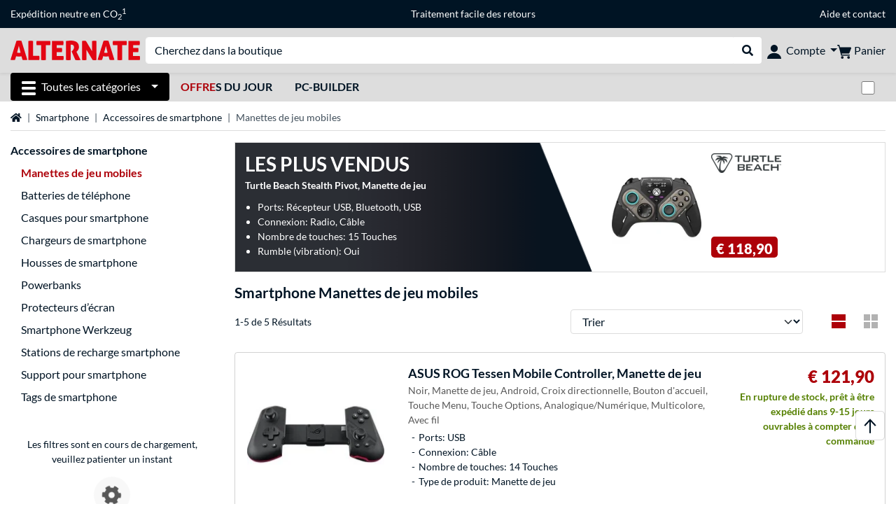

--- FILE ---
content_type: text/html;charset=UTF-8
request_url: https://www.alternate.fr/Smartphone/Manettes-de-jeu-mobiles
body_size: 12109
content:
<!DOCTYPE html>
<html lang="fr-FR" prefix="og: https://ogp.me/ns#" xmlns="http://www.w3.org/1999/xhtml"><head id="head">
      <title>Manettes de jeu mobiles Smartphone</title>
      <meta charset="utf-8" />
        <link rel="canonical" href="https://www.alternate.fr/Smartphone/Manettes-de-jeu-mobiles" />
      <link rel="alternate" href="https://www.alternate.de/Smartphone/Handy-Gamepads" hreflang="x-default" />
      <link rel="alternate" href="https://www.alternate.de/Smartphone/Handy-Gamepads" hreflang="de-DE" />
      <link rel="alternate" href="https://www.alternate.at/Smartphone/Handy-Gamepads" hreflang="de-AT" />
      <link rel="alternate" href="https://www.alternate.nl/Smartphone/Smartphone-controllers" hreflang="nl-NL" />
      <link rel="alternate" href="https://www.alternate.fr/Smartphone/Manettes-de-jeu-mobiles" hreflang="fr-FR" />
      <link rel="alternate" href="https://www.alternate.es/Smartphones/Gamepads-móviles" hreflang="es-ES" />
      <link rel="alternate" href="https://www.alternate.it/Telefonia/Gamepad-per-dispositivi-mobili" hreflang="it-IT" />
      <link rel="alternate" href="https://www.alternate.ch/Smartphone/Handy-Gamepads" hreflang="de-CH" />
      <link rel="alternate" href="https://www.alternate.lu/Smartphone/Handy-Gamepads" hreflang="de-LU" />
      <link rel="alternate" href="https://www.alternate.dk/Smartphone/Handy-Gamepads" hreflang="da-DK" />
      <meta http-equiv="X-UA-Compatible" content="IE=edge" />
      <meta name="description" content="PC personnalisés, portables, gaming gear et plus, achetez-les chez ALTERNATE." />
      <meta name="robots" content="all" />
      <meta name="author" content="Alternate GmbH" />
      <meta name="msapplication-TileImage" content="/resources/pix/mstile-144x144.png" />
      <meta name="viewport" content="width=device-width, initial-scale=1.0, maximum-scale=5" />
      <meta name="mobile-web-app-capable" content="yes" />
      <meta name="referrer" content="strict-origin-when-cross-origin" />

      <meta http-equiv="Accept-CH" content="Sec-CH-UA, Sec-CH-UA-Full-Version-List, Sec-CH-UA-Model, Sec-CH-UA-Platform, Sec-CH-UA-Platform-Version" />
      <meta http-equiv="Critical-CH" content="Sec-CH-UA, Sec-CH-UA-Full-Version-List, Sec-CH-UA-Model, Sec-CH-UA-Platform, Sec-CH-UA-Platform-Version" />
      <meta property="fb:app_id" content="966242223397117" />
        <meta property="og:title" content="Manettes de jeu mobiles Smartphone" />
      <meta property="og:type" content="website" />
        <meta property="og:url" content="https://www.alternate.fr/Smartphone/Manettes-de-jeu-mobiles" />
        <meta property="og:image" content="https://www.alternate.fr/pix/logos/og/ALTERNATE.jpg" />
        <meta property="og:image:type" content="image/jpeg" />
        <meta property="og:image:height" content="630" />
        <meta property="og:image:width" content="1200" />
        <meta property="og:image:alt" content="ALTERNATE" />
      <meta property="og:description" content="PC personnalisés, portables, gaming gear et plus, achetez-les chez ALTERNATE." />
      <meta property="og:locale" content="fr_FR" />
      <meta property="og:site_name" content="ALTERNATE" />
      <script type="application/ld+json">
        [
  {
    "@context": "https://www.schema.org",
    "@type": "BreadcrumbList",
    "itemListElement": [
      {
        "@type": "ListItem",
        "position": 0,
        "item": {
          "@id": "https://www.alternate.fr/",
          "name": "Page d\u0027accueil"
        }
      },
      {
        "@type": "ListItem",
        "position": 1,
        "item": {
          "@id": "https://www.alternate.fr/Smartphone",
          "name": "Smartphone"
        }
      },
      {
        "@type": "ListItem",
        "position": 2,
        "item": {
          "@id": "https://www.alternate.fr/Smartphone/Accessoires-de-smartphone",
          "name": "Accessoires de smartphone"
        }
      },
      {
        "@type": "ListItem",
        "position": 3,
        "item": {
          "@id": "https://www.alternate.fr/Smartphone/Manettes-de-jeu-mobiles",
          "name": "Manettes de jeu mobiles"
        }
      }
    ]
  }
]
      </script>

      <link rel="apple-touch-icon" sizes="180x180" href="/resources/pix/apple-touch-icon.png" />
      <link rel="icon" type="image/png" href="/resources/pix/favicon.png" sizes="32x32" />
        <link rel="preload" href="/mobile/resources/fonts/lato/S6uyw4BMUTPHjx4wXg.woff2" as="font" type="font/woff2" crossorigin="anonymous" />
        <link rel="preload" href="/mobile/resources/fonts/lato/S6u9w4BMUTPHh6UVSwiPGQ.woff2" as="font" type="font/woff2" crossorigin="anonymous" />
        <link rel="preload" href="/mobile/resources/fonts/lato/S6u9w4BMUTPHh50XSwiPGQ.woff2" as="font" type="font/woff2" crossorigin="anonymous" />
        <link rel="preload" href="/mobile/resources/fonts/fontawesome/fa-solid-900.woff2" as="font" type="font/woff2" crossorigin="anonymous" />
        <link rel="preload" href="/mobile/resources/css/style.min.css?v=f7d1ba83" as="style" />
        <link rel="stylesheet" href="/mobile/resources/css/style.min.css?v=f7d1ba83" type="text/css" />
        <link rel="preload" href="https://web.cmp.usercentrics.eu/ui/loader.js" as="script" />
        <link rel="preconnect" href="https://v1.api.service.cmp.usercentrics.eu" />
        <script id="usercentrics-cmp" src="https://web.cmp.usercentrics.eu/ui/loader.js" data-language="fr" data-settings-id="1oxYcQOwl" async="async"></script>
      <link rel="dns-prefetch" href="https://tlecdn.net" />
      <script>
        var global = {
          getPreferredTheme: () => {
            const storedTheme = localStorage.getItem('theme');
            return storedTheme ? storedTheme : window.matchMedia('(prefers-color-scheme: dark)').matches ? 'dark' : 'light';
          },
          setTheme: (wantedTheme) => {
            const theme = wantedTheme === 'auto' ? (window.matchMedia('(prefers-color-scheme: dark)').matches ? 'dark' : 'light') : wantedTheme;
            document.documentElement.setAttribute('data-bs-theme', theme);
            localStorage.setItem('theme', theme);
          },
          newSession: false,
          onFunction: (fnName) => new Promise((resolve,reject) => {
            const start = Date.now(), iv = setInterval(() => {
              if (window[fnName]) {
                clearInterval(iv);
                resolve(window[fnName]);
              } else if (Date.now() - start > 10000) {
                clearInterval(iv);
                reject(new Error("Timeout"));
              }
            },40);
          }),
          onFaces: () => global.onFunction('faces'),
          i18n:{"CarouselControl":"Contrôle du Manège","Carousel":"Manège","CarouselGoToSlide":"Aller à la diapositive {{index}}","CarouselNextSlide":"Diapositive suivante","CarouselPreviousSlide":"Diapositive précédente","CarouselSlide":"Diapositive"}
        };
        global.setTheme(global.getPreferredTheme());
        var mojarra={l:(args)=>{if(typeof args==='function')global.onFaces().then(()=>args());}};
      </script>
        <script>window.starfishTrackingURL = "https://click.alternate.de/track/43";</script>
        <script src="/mobile/resources/js/script.min.js?v=f7d1ba83" defer="defer"></script>
      <link rel="preload" href="/mobile/jakarta.faces.resource/faces.js.xhtml?ln=jakarta.faces" as="script" /><script src="/mobile/jakarta.faces.resource/faces.js.xhtml?ln=jakarta.faces" async="async"></script>
        <script type="text/plain" src="https://rs.epoq.de/web-api/epoqgo.js" defer="defer" data-usercentrics="epoq"></script></head><body id="mainContent" class="  mainTree15">
        <section id="headerbanner-placeholder-container" aria-label="Liens utiles"><div class="container d-none d-md-block">
  <div class="headerbanner">
    <div class="marquee">
      <!-- Link 1 -->
      <span class="headerbanner-link">Expédition neutre en CO<sub>2</sub><sup>1</sup></span>
      <!-- Link 2 -->
      <!-- Link 3 -->
      <a class="headerbanner-link" href="/retourFormular.xhtml">Traitement facile des retours</a>
      <!-- Link 4 -->
      <div class="headerbanner-link">
        <a href="/Aide">Aide</a> et <a href="/contact.xhtml">contact</a>
      </div>
    </div>
  </div>
</div>
<div class="container d-md-none">
  <div class="carousel-inner">
    <div class="carousel slide" data-bs-ride="carousel">
      <!-- Link 1 -->
      <div class="carousel-item active" data-bs-interval="10000">
        <span class="headerbanner-link">Expédition neutre en CO<sub>2</sub><sup>1</sup></span>
      </div>
      <!-- Link 2 -->
      <!-- Link 3 -->
      <div class="carousel-item" data-bs-interval="10000">
        <a class="headerbanner-link" href="/retourFormular.xhtml">Traitement facile des retours</a>
      </div>
      <!-- Link 4 -->
      <div class="carousel-item" data-bs-interval="10000">
        <div class="headerbanner-link">
        <a href="/Aide">Aide</a> et <a href="/contact.xhtml">contact</a>
      </div>
      </div>
    </div>
  </div>
</div>
        </section>

      <div id="header-intersection"></div><div id="header_container" class="sticky-top">

    <header class="mb-1" id="header">
      <noscript class="container-fluid p-0">
        <div class="alert mb-0 alert-danger text-center" role="alert">JavaScript n'est pas activé!<br>Pour pouvoir utiliser cette page, vous devez activer JavaScript dans votre navigateur.
        </div>
      </noscript>
      <div class="header-top shadow-sm">
        <div class="container">
          <div class="navbar">
            <div class="navbar-nav flex-grow-1 flex-row flex-nowrap align-items-center gap-3" id="main-head">
              
              <button id="burger-md" type="button" class="d-flex d-lg-none btn btn-link p-1 icon-click-size" data-bs-toggle="offcanvas" data-bs-target="#navigation" aria-owns="navigation" aria-controls="navigation" aria-expanded="false" aria-label="Toutes les catégories">
                <img src="/mobile/jakarta.faces.resource/icons/burger_b.svg.xhtml?ln=pix" class="invert" alt="Toutes les catégories" width="20" height="20" aria-hidden="true" />
              </button>
              
              <div id="company-logo"><a href="/" class="navbar-brand alternate" aria-label="Page d'accueil ALTERNATE">
                  <img class="header-logo colormode-img w-auto" width="859" height="130" src="/mobile/jakarta.faces.resource/pix/headerlogo/alt.svg.xhtml" alt="ALTERNATE" /></a>
              </div>
              <div class="d-none d-md-flex w-100 flex-column" id="searchbar-md">
    <form method="get" action="/listing.xhtml" class="mx-2 searchbar" enctype="application/x-www-form-urlencoded" autocomplete="off" name="search_word_inc" accept-charset="utf-8" role="search">
      <label class="visually-hidden" for="search-input-d">Recherche</label>
      <div class="input-group borderless">
        <input type="search" id="search-input-d" name="q" class="form-control" placeholder="Cherchez dans la boutique" />
        <button class="input-group-text border-0 m-0">
          <em class="fas fa-search" aria-hidden="true"></em>
          <span class="visually-hidden">Rechercher dans le shop</span>
        </button>
      </div>
    </form>
              </div>
              
              <div class="nav-item dropdown text-center">
                <div class="dropdown-arrow"></div>
                <button type="button" class="nav-link dropdown-toggle text-center" data-bs-toggle="dropdown" aria-label="Compte" aria-haspopup="true" aria-expanded="false">
                  <img src="/mobile/jakarta.faces.resource/icons/Profile-new.svg.xhtml?ln=pix" class="invert" alt="Compte" width="20" height="20" aria-hidden="true" />
                  <span class="ml-1 d-none d-lg-inline text-nowrap">Compte</span>
                </button>
                <ul class="dropdown-menu dropdown-menu-end shadow">
                    <li class="d-grid dropdown-item-text" id="dropdown-greeting"><a href="/login.xhtml" class="btn btn-primary mt-1">Connexion</a>
                    </li>
                    <li class="dropdown-divider"></li>
                    <li><a href="/customerAccountRegistration.xhtml" class="dropdown-item">Créer un compte client</a>
                    </li>
                    <li class="dropdown-divider"></li>
          <li>
            <a class="dropdown-item" href="/Mon-compte">
              Mon compte
            </a>
          </li>
            <li>
              <a class="dropdown-item" href="/Mon-compte/Commandes">Commandes</a>
            </li>
            <li>
              <a class="dropdown-item" href="/Mon-compte/Liste-de-favoris">Liste de favoris</a>
            </li>
            <li>
              <a class="dropdown-item" href="/Mon-compte/Comparer-les-produits">Comparer les produits</a>
            </li>
            <li>
              <a class="dropdown-item" href="/Mon-compte/Articles-consultés-récemment">Articles consultés récemment</a>
            </li>
                    <li class="d-flex justify-content-around py-0">
                      <button type="button" class="btn btn-link theme-switch px-4" data-theme="light" aria-label="Passe en mode couleur claire">
                        <em class="fa fa-sun" aria-hidden="true"></em>
                      </button>
                      <button type="button" class="btn btn-link theme-switch px-4" data-theme="dark" aria-label="Passe au mode couleur foncé">
                        <em class="fa fa-moon" aria-hidden="true"></em>
                      </button>
                    </li>
                </ul>
              </div><div id="tle-header:header-cart-count">
                <a class="nav-link d-inline-flex flex-row w-100 justify-content-center" aria-label="Panier" href="/cart.xhtml">
                  <span class="position-relative"><img src="/mobile/jakarta.faces.resource/icons/Warenkorb-black.svg.xhtml?ln=pix" alt="" height="20" width="20" class="invert" />
                    <span id="cart-count" class="d-none">0</span>
                  </span>
                  <span class="d-none d-lg-inline text-nowrap ml-1">Panier</span>
                </a></div>
            </div>
          </div>
        </div>
      </div>
      
      <div class="container d-none d-lg-block">
        <nav class="d-flex" id="subtabber-nav" aria-label="Principal">
          <ul class="nav nav-pills">
            <li class="nav-item" id="all-categories">
              <button type="button" class="btn btn-link nav-link dropdown-toggle active btn-season" data-bs-toggle="offcanvas" data-bs-target="#navigation" aria-owns="navigation" aria-controls="navigation" aria-expanded="false">
                <img src="/mobile/jakarta.faces.resource/icons/burger_wh.svg.xhtml?ln=pix" alt="" width="20" height="20" aria-hidden="true" /><span class="mx-2">Toutes les catégories</span>
              </button>
            </li>
              <li class="nav-item">
                <a class="nav-link font-weight-bold text-uppercase " href="/Offres-du-jour" aria-label="Offres du jour"><span class="text-red">Offre</span>s du jour
                </a>
              </li>
              <li class="nav-item">
                <a class="nav-link font-weight-bold text-uppercase " href="/PC-Builder" aria-label="PC-Builder">PC-Builder
                </a>
              </li>
          </ul>
          <span class="navbar-text" id="toggle-container">
              <span class="form-check form-switch mx-1">
                <label class="visually-hidden" for="theme-toggle">Passer du mode couleur clair au mode couleur foncé</label>
                <input class="form-check-input" type="checkbox" role="switch" id="theme-toggle" />
              </span>
          </span>
        </nav>
      </div>
      
      <div class="container">
        <div class="row collapse d-md-none show" id="collapse-searchbar">
    <form method="get" action="/listing.xhtml" class="py-2 searchbar" enctype="application/x-www-form-urlencoded" autocomplete="off" name="search_word_inc" accept-charset="utf-8" role="search">
      <label class="visually-hidden" for="search-input-m">Recherche</label>
      <div class="input-group borderless">
        <input type="search" id="search-input-m" name="q" class="form-control" placeholder="Cherchez dans la boutique" />
        <button class="input-group-text border-0 m-0">
          <em class="fas fa-search" aria-hidden="true"></em>
          <span class="visually-hidden">Rechercher dans le shop</span>
        </button>
      </div>
    </form>
        </div>
      </div>
    </header></div>

      <div class="position-fixed darkener hideDarkener" id="darkener"></div>
      <div class="position-fixed darkener" id="modal-darkener"></div>

      <div class="container position-relative">

    <div class="skyscraper left position-absolute">
    </div>

    <div class="skyscraper right position-absolute">
    </div>
    <div class="offcanvas shadow" id="navigation" aria-label="Toutes les catégories">
      <nav class="offcanvas-body d-flex">

        <div id="navigation-overview" class="position-relative">
            <div id="navigation-tree-head" class="py-2 d-lg-none">
              <button type="button" class="btn btn-link text-uppercase step-back d-lg-none w-100 d-block text-left" data-tree-id="15" data-step-back="true"> <strong>retour</strong></button>
            </div>
              <div id="gotoCategory" class="d-lg-none">
                <a href="/Smartphone/Accessoires-de-smartphone" class="d-block my-2 text-decoration-none font-weight-bold py-3 py-lg-1 px-3 border-bottom border-gray-lighter">
                  <span>Accessoires de smartphone</span>
                </a>
              </div>

          <div id="navigation-tree">
              <a href="/Offres-du-jour" class=" d-none d-lg-block text-decoration-none font-weight-bold p-3 py-lg-1 border-bottom border-gray-lighter " data-tree-id="20245" data-leaf="true" aria-expanded="false" aria-haspopup="tree">
                Offres du jour
                
              </a>
              <a href="/Matériel" class=" d-none d-lg-block text-decoration-none font-weight-bold p-3 py-lg-1 border-bottom border-gray-lighter " data-tree-id="7" data-leaf="false" aria-expanded="false" aria-haspopup="tree">
                Matériel
                
              </a>
              <a href="/PC" class=" d-none d-lg-block text-decoration-none font-weight-bold p-3 py-lg-1 border-bottom border-gray-lighter " data-tree-id="14198" data-leaf="false" aria-expanded="false" aria-haspopup="tree">
                PC
                
              </a>
              <a href="/Gaming" class=" d-none d-lg-block text-decoration-none font-weight-bold p-3 py-lg-1 border-bottom border-gray-lighter " data-tree-id="13" data-leaf="false" aria-expanded="false" aria-haspopup="tree">
                Gaming
                
              </a>
              <a href="/SimRacing" class=" d-none d-lg-block text-decoration-none font-weight-bold p-3 py-lg-1 border-bottom border-gray-lighter " data-tree-id="33480" data-leaf="false" aria-expanded="false" aria-haspopup="tree">
                SimRacing
                
                  <sup class="pl-1 pr-1 tabber-sup-badge-new tabber-sup-badge text-white bg-red">NOUVEAU</sup>
              </a>
              <a href="/Smartphone" class=" d-none d-lg-block text-decoration-none font-weight-bold p-3 py-lg-1 border-bottom border-gray-lighter " data-tree-id="15" data-leaf="false" aria-expanded="false" aria-haspopup="tree">
                Smartphone
                
              </a>
              <a href="/Apple" class=" d-none d-lg-block text-decoration-none font-weight-bold p-3 py-lg-1 border-bottom border-gray-lighter " data-tree-id="12" data-leaf="false" aria-expanded="false" aria-haspopup="tree">
                Apple
                
              </a>
              <a href="/Ménage" class=" d-none d-lg-block text-decoration-none font-weight-bold p-3 py-lg-1 border-bottom border-gray-lighter " data-tree-id="5304" data-leaf="false" aria-expanded="false" aria-haspopup="tree">
                Ménage
                
              </a>
              <a href="/Installation-électrique" class=" d-none d-lg-block text-decoration-none font-weight-bold p-3 py-lg-1 border-bottom border-gray-lighter " data-tree-id="36331" data-leaf="false" aria-expanded="false" aria-haspopup="tree">
                Installation électrique
                
              </a>
              <a href="/Jouets" class=" d-none d-lg-block text-decoration-none font-weight-bold p-3 py-lg-1 border-bottom border-gray-lighter " data-tree-id="13574" data-leaf="false" aria-expanded="false" aria-haspopup="tree">
                Jouets
                
              </a>
              <a href="/Outils" class=" d-none d-lg-block text-decoration-none font-weight-bold p-3 py-lg-1 border-bottom border-gray-lighter " data-tree-id="15464" data-leaf="false" aria-expanded="false" aria-haspopup="tree">
                Outils
                
              </a>
              <a href="/Jardin" class=" d-none d-lg-block text-decoration-none font-weight-bold p-3 py-lg-1 border-bottom border-gray-lighter " data-tree-id="5306" data-leaf="false" aria-expanded="false" aria-haspopup="tree">
                Jardin
                
              </a>
              <a href="/Extérieur" class=" d-none d-lg-block text-decoration-none font-weight-bold p-3 py-lg-1  " data-tree-id="20328" data-leaf="false" aria-expanded="false" aria-haspopup="tree">
                Extérieur
                
              </a>
              <a href="/Smartphone/Batteries-de-téléphone" class=" d-block d-lg-none text-decoration-none font-weight-bold p-3 py-lg-1 border-bottom border-gray-lighter " data-tree-id="18410" data-leaf="true" aria-expanded="false" aria-haspopup="tree">
                Batteries de téléphone 
                
              </a>
              <a href="/Smartphone/Casques-pour-smartphone" class=" d-block d-lg-none text-decoration-none font-weight-bold p-3 py-lg-1 border-bottom border-gray-lighter " data-tree-id="28424" data-leaf="true" aria-expanded="false" aria-haspopup="tree">
                Casques pour smartphone
                
              </a>
              <a href="/Smartphone/Chargeurs-de-smartphone" class=" d-block d-lg-none text-decoration-none font-weight-bold p-3 py-lg-1 border-bottom border-gray-lighter " data-tree-id="18420" data-leaf="true" aria-expanded="false" aria-haspopup="tree">
                Chargeurs de smartphone
                
              </a>
              <a href="/Smartphone/Housses-de-smartphone" class=" d-block d-lg-none text-decoration-none font-weight-bold p-3 py-lg-1 border-bottom border-gray-lighter " data-tree-id="18412" data-leaf="true" aria-expanded="false" aria-haspopup="tree">
                Housses de smartphone
                
              </a>
              <a href="/Smartphone/Manettes-de-jeu-mobiles" class="entry-active d-block d-lg-none text-decoration-none font-weight-bold p-3 py-lg-1 border-bottom border-gray-lighter " data-tree-id="31185" data-leaf="true" aria-expanded="false" aria-haspopup="tree">
                Manettes de jeu mobiles
                
              </a>
              <a href="/Smartphone/Powerbanks" class=" d-block d-lg-none text-decoration-none font-weight-bold p-3 py-lg-1 border-bottom border-gray-lighter " data-tree-id="18423" data-leaf="true" aria-expanded="false" aria-haspopup="tree">
                Powerbanks
                
              </a>
              <a href="/Smartphone/Protecteurs-décran" class=" d-block d-lg-none text-decoration-none font-weight-bold p-3 py-lg-1 border-bottom border-gray-lighter " data-tree-id="18422" data-leaf="true" aria-expanded="false" aria-haspopup="tree">
                Protecteurs d’écran
                
              </a>
              <a href="/Smartphone/Smartphone-Werkzeug" class=" d-block d-lg-none text-decoration-none font-weight-bold p-3 py-lg-1 border-bottom border-gray-lighter " data-tree-id="36673" data-leaf="true" aria-expanded="false" aria-haspopup="tree">
                Smartphone Werkzeug
                
              </a>
              <a href="/Smartphone/Stations-de-recharge-smartphone" class=" d-block d-lg-none text-decoration-none font-weight-bold p-3 py-lg-1 border-bottom border-gray-lighter " data-tree-id="18414" data-leaf="true" aria-expanded="false" aria-haspopup="tree">
                Stations de recharge smartphone
                
              </a>
              <a href="/Smartphone/Support-pour-smartphone" class=" d-block d-lg-none text-decoration-none font-weight-bold p-3 py-lg-1 border-bottom border-gray-lighter " data-tree-id="21467" data-leaf="true" aria-expanded="false" aria-haspopup="tree">
                Support pour smartphone
                
              </a>
              <a href="/Smartphone/Tags-de-smartphone" class=" d-block d-lg-none text-decoration-none font-weight-bold p-3 py-lg-1 border-bottom border-gray-lighter " data-tree-id="31463" data-leaf="true" aria-expanded="false" aria-haspopup="tree">
                Tags de smartphone
                
              </a>
          </div>

        </div>
        <div id="navigation-content"></div>

      </nav>
    </div>
        <div class="suggest-layer-container position-fixed shadow" style="display: none;"></div>
        <main class="position-relative" id="content">
    <div id="listing" class="listing_loghelper">
      <div class="row ">
        <div class="col-12 mb-3">
          <nav class="swiper swiper-common border-bottom" aria-label="breadcrumb" data-slides="auto" data-insufficient-left="true" data-space="0">
            <div class="swiper-wrapper breadcrumb">
              <div class="swiper-slide breadcrumb-item">
                <a href="/" title="Page d'accueil">
                  <span class="visually-hidden">Page d'accueil</span>
                  <em class="fas fa-home" aria-hidden="true"></em>
                </a>
              </div>
                <div class="swiper-slide breadcrumb-item " aria-current="false"><a href="/Smartphone" rel="">
                    Smartphone
                  </a>
                </div>
                <div class="swiper-slide breadcrumb-item " aria-current="false"><a href="/Smartphone/Accessoires-de-smartphone" rel="">
                    Accessoires de smartphone
                  </a>
                </div>
                <div class="swiper-slide breadcrumb-item active" aria-current="page">Manettes de jeu mobiles
                </div>
            </div>
          </nav>
        </div>
      </div>

      <div class="row">
        <div class="col-12 col-lg-3 d-none d-lg-block">
          <div class="row">
            <div class="col-12">
      <div class="accordion d-none d-lg-block mb-4" id="nav-listing">
          <a class="font-weight-bold" href="/Smartphone/Accessoires-de-smartphone">Accessoires de smartphone</a>
<form id="tle-tree-navigation:navigation-form" name="tle-tree-navigation:navigation-form" method="post" action="/mobile/listing.xhtml" enctype="application/x-www-form-urlencoded">
<input type="hidden" name="tle-tree-navigation:navigation-form" value="tle-tree-navigation:navigation-form" />

          <ul>
                <li class="mt-2">
                  <span class="text-primary font-weight-bold">Manettes de jeu mobiles</span>
                </li>
                <li class="mt-2">
                  <a href="/Smartphone/Batteries-de-téléphone">Batteries de téléphone </a>
                </li>
                <li class="mt-2">
                  <a href="/Smartphone/Casques-pour-smartphone">Casques pour smartphone</a>
                </li>
                <li class="mt-2">
                  <a href="/Smartphone/Chargeurs-de-smartphone">Chargeurs de smartphone</a>
                </li>
                <li class="mt-2">
                  <a href="/Smartphone/Housses-de-smartphone">Housses de smartphone</a>
                </li>
                <li class="mt-2">
                  <a href="/Smartphone/Powerbanks">Powerbanks</a>
                </li>
                <li class="mt-2">
                  <a href="/Smartphone/Protecteurs-décran">Protecteurs d’écran</a>
                </li>
                <li class="mt-2">
                  <a href="/Smartphone/Smartphone-Werkzeug">Smartphone Werkzeug</a>
                </li>
                <li class="mt-2">
                  <a href="/Smartphone/Stations-de-recharge-smartphone">Stations de recharge smartphone</a>
                </li>
                <li class="mt-2">
                  <a href="/Smartphone/Support-pour-smartphone">Support pour smartphone</a>
                </li>
                <li class="mt-2">
                  <a href="/Smartphone/Tags-de-smartphone">Tags de smartphone</a>
                </li>
            <li>
            </li>
          </ul><input type="hidden" name="jakarta.faces.ViewState" id="j_id1:jakarta.faces.ViewState:0" value="7625416349335404825:6567451326342153247" autocomplete="off" />
</form>

      </div>
            </div>
              <div class="col-12"><div id="lazyFilterXL" class="lazy-load"><div class="text-center"><br><div>Les filtres sont en cours de chargement, veuillez patienter un instant</div><div class="lazy-loader d-flex"><div class="spinner-cog fa fa-cog fa-spin" role="status"></div></div></div></div>
              </div>
          </div>
        </div>

        <div class="col-12 col-lg-9 listing-container">
      <div class="position-relative">
        <a href="https://www.alternate.fr/Turtle-Beach/Stealth-Pivot-Manette-de-jeu/html/product/100100141" class="dynamic-stage-outer-container d-grid text-font-dark">
          <span class="dynamic-stage-left-side dynamic-stage-grid d-grid">
            <span class="dynamic-stage-grid-item text-white text-uppercase font-weight-bold d-flex align-items-center" id="dynamic-stage-heading">
              Les plus vendus
            </span>
            <span class="dynamic-stage-grid-item d-flex align-items-center text-white" id="dynamic-stage-description">
              <span class="d-block">Turtle Beach Stealth Pivot, Manette de jeu</span>
            </span>
            <span class="dynamic-stage-grid-item align-items-center text-white" id="dynamic-stage-product-columns">
              <ul class="text-white">
                  <li>
                    <span class="dynamic-stage-product-column">Ports: Récepteur USB, Bluetooth, USB</span>
                  </li>
                  <li>
                    <span class="dynamic-stage-product-column">Connexion: Radio, Câble</span>
                  </li>
                  <li>
                    <span class="dynamic-stage-product-column">Nombre de touches: 15 Touches</span>
                  </li>
                  <li>
                    <span class="dynamic-stage-product-column">Rumble (vibration):  Oui</span>
                  </li>
              </ul>
            </span>
          </span>
          <span class="dynamic-stage-right-side dynamic-stage-grid d-grid">
            <span class="dynamic-stage-grid-item" id="dynamic-stage-product-picture">
              <img class="img-fluid" src="/p/160x160/1/4/Turtle_Beach_Stealth_Pivot__Manette_de_jeu@@100100141_30.jpg" width="160" height="160" alt="Stealth Pivot, Manette de jeu" title="Stealth Pivot, Manette de jeu" />
            </span>
            <span class="dynamic-stage-grid-item d-flex align-items-start" id="dynamic-stage-manufacturer-logo">
                <img src="https://logos.tlecdn.net/100x30/m_1860_turtlebeach_7.png" width="100" height="30" alt="Turtle Beach" title="Turtle Beach" class="img-fluid" />
            </span>
            <span class="dynamic-stage-grid-item dynamic-stage-sub-grid d-grid" id="dynamic-stage-product-data">
              <span class="dynamic-stage-sub-grid-item" id="dynamic-stage-product-assets">
              </span>
              <span class="dynamic-stage-grid-item dynamic-stage-sub-grid-item" id="dynamic-stage-price-badge">
                <span class="badge bg-red">
                  <span class="d-flex align-items-center">
                    <span>
                      <span class="dynamic-stage-striked-price d-block text-right mb-1">
                      </span>
                      <span class="dynamic-stage-price d-block price"><span class=" ">€ 118,90</span>
                      </span>
                    </span>
                  </span>
                </span>
              </span>
            </span>
          </span>
        </a>
      </div>
          <h1 class="mt-3">Smartphone Manettes de jeu mobiles
          </h1>
          <div class="row d-lg-none">
            <div class="col-12">
    <div id="mobile-nav-listing" class="mb-4" role="tree">
<form id="tle-tree-navigation-mobile:mobile-navigation-form" name="tle-tree-navigation-mobile:mobile-navigation-form" method="post" action="/mobile/listing.xhtml" enctype="application/x-www-form-urlencoded">
<input type="hidden" name="tle-tree-navigation-mobile:mobile-navigation-form" value="tle-tree-navigation-mobile:mobile-navigation-form" />

          <a class="text-decoration-none mobile-navigation-btn col-lg-2" role="treeitem" href="/Smartphone/Batteries-de-téléphone">Batteries de téléphone </a>
          <a class="text-decoration-none mobile-navigation-btn col-lg-2" role="treeitem" href="/Smartphone/Casques-pour-smartphone">Casques pour smartphone</a>
          <div id="mobile-nav-expanded" class="collapse">
              <a class="text-decoration-none mobile-navigation-btn col-lg-2" role="treeitem" href="/Smartphone/Chargeurs-de-smartphone">Chargeurs de smartphone</a>
              <a class="text-decoration-none mobile-navigation-btn col-lg-2" role="treeitem" href="/Smartphone/Housses-de-smartphone">Housses de smartphone</a>
              <a class="text-decoration-none mobile-navigation-btn col-lg-2" role="treeitem" href="/Smartphone/Powerbanks">Powerbanks</a>
              <a class="text-decoration-none mobile-navigation-btn col-lg-2" role="treeitem" href="/Smartphone/Protecteurs-décran">Protecteurs d’écran</a>
              <a class="text-decoration-none mobile-navigation-btn col-lg-2" role="treeitem" href="/Smartphone/Smartphone-Werkzeug">Smartphone Werkzeug</a>
              <a class="text-decoration-none mobile-navigation-btn col-lg-2" role="treeitem" href="/Smartphone/Stations-de-recharge-smartphone">Stations de recharge smartphone</a>
              <a class="text-decoration-none mobile-navigation-btn col-lg-2" role="treeitem" href="/Smartphone/Support-pour-smartphone">Support pour smartphone</a>
              <a class="text-decoration-none mobile-navigation-btn col-lg-2" role="treeitem" href="/Smartphone/Tags-de-smartphone">Tags de smartphone</a>
          </div>
          <a href="#" id="load-more-nav" class="mobile-navigation-btn col-lg-2 d-grid d-flex justify-content-between text-left" data-bs-toggle="collapse" data-bs-target="#mobile-nav-expanded" aria-controls="mobile-nav-expanded" aria-expanded="false" role="treeitem">
            <span class="collapse-arrow">
              <strong id="showmore">montre plus</strong>
              <strong id="showless">montrer moins</strong>
            </span>
          </a><input type="hidden" name="jakarta.faces.ViewState" id="j_id1:jakarta.faces.ViewState:1" value="7625416349335404825:6567451326342153247" autocomplete="off" />
</form>
    </div>
            </div>
          </div><div class="row">
            <div class="col-12">

              <div class="row">
                <div class="col-12">

                    <div class="row align-items-center mb-2">
                      
                      <div class="col-12 col-lg-6 my-2 my-lg-0">
                        <div class="row">
                            <div class="col-12 col-md-auto">
                              1-5 de 5 Résultats
                            </div>
                        </div>
                      </div>
                      <div class="col-12 col-lg-6">

                        <div class="row">
                              <div class="col-6 col-md d-block d-lg-none align-self-end d-flex">
    <button type="button" id="open-filter" data-bs-toggle="modal" data-bs-target="#filter-modal" class="collapsed btn btn-outline-gray-light d-grid text-left form-select">
      <span class="fa dropdown-arrow"></span>
      <span class="select-box">Filtrage</span>
    </button>
    <form>
      <div class="modal fade" id="filter-modal" tabindex="-1" aria-labelledby="filter-modal-label" aria-hidden="true">
        <div class="modal-dialog filter-modal modal-dialog-centered">
          <div class="modal-content">
            <div id="filter-modal-label" class="modal-header font-bigger">Filtre</div>
            <div class="modal-body"></div>
            <div class="modal-footer fixed-bottom bg-body">
              <div class="container-fluid">
                <div class="row gx-3">
                  <div class="col-6 d-grid">
                    <button type="button" class="btn btn-outline-gray-dark close-filter h-100">Annuler</button>
                  </div>
                  <div class="col-6 d-grid">
                    <button type="submit" class="btn btn-dark loading-animation-onclick">Afficher les résultats</button>
                  </div>
                </div>
              </div>
            </div>
          </div>
        </div>
      </div>
    </form>
                              </div>
                            <div class="col-6 col-md my-auto">
                              <form>
                                  <input type="hidden" name="t" value="31185" />
                                <label for="s" class="visually-hidden">Trier</label>
                                <select id="s" name="s" class="form-select loading-animation-onchange">
                                      <option selected="selected" value="default" label="Trier"></option>
                                      <option value="price_advantage" label="Avantage de prix"></option>
                                      <option value="relevance" label="Produits populaires"></option>
                                      <option value="rating_asc" label="Evaluation"></option>
                                      <option value="price_asc" label="Prix le plus bas"></option>
                                      <option value="price_desc" label="Prix le plus élevé"></option>
                                </select>
                              </form>
                            </div>
                          <div class="col-auto d-none d-lg-block">
                            <div class="row gx-1">

                              <div class="col-auto d-none d-lg-block my-auto">
                                <a href="/Smartphone/Manettes-de-jeu-mobiles?listing=0" title="Liste" class=" icon-click-size"><img src="/mobile/jakarta.faces.resource/icons/listing-active.svg.xhtml?ln=pix" alt="Liste" height="20" title="Liste" width="20" class="colormode-img" />
                                </a>
                              </div>
                              <div class="col-auto d-none d-lg-block my-auto">
                                <a href="/Smartphone/Manettes-de-jeu-mobiles?listing=1" title="Mosaïque" class="loading-animation-onclick icon-click-size"><img src="/mobile/jakarta.faces.resource/icons/mosaik-inactive.svg.xhtml?ln=pix" alt="Mosaïque" height="20" title="Mosaïque" width="20" />
                                </a>
                              </div>

                            </div>
                          </div>
                        </div>
                      </div>
                    </div>
                </div>

                <div class="col-12">
                </div>
              </div>
                <input type="hidden" name="tk" value="31185" />

              
              
                <div class="grid-container listing">
      <a href="https://www.alternate.fr/ASUS/ROG-Tessen-Mobile-Controller-Manette-de-jeu/html/product/100081743" class="card align-content-center productBox boxCounter campaign-timer-container  " data-Key="hash">
        <div class="container my-3">
          <div class="row">
            <div class="col-12">
              <div class="row gx-2 justify-content-end">
                <div class="col eyecatcher-container">
                </div>
              </div>
            </div>

            <div class="col col-sm-3 mx-sm-0 my-2 my-sm-0 pr-sm-0 product-image position-relative text-center text-sm-left">
      <img src="/p/200x200/3/4/ASUS_ROG_Tessen_Mobile_Controller__Manette_de_jeu@@100081743.jpg" loading="lazy" alt="ASUS ROG Tessen Mobile Controller, Manette de jeu Noir, Manette de jeu, Android, Croix directionnelle, Bouton d'accueil, Touche Menu, Touche Options, Analogique/Numérique, Multicolore, Avec fil" class="productPicture img-fluid m-auto  " width="200" height="200" />
            </div>

            <div class="col-12 col-sm-9">
              <div class="row h-100">
                <div class="col-12 col-md-8">
                  <div class="row">

                    <div class="col">
                      <div class="row">

                        <div class="col-12">
                          <div class="product-name font-weight-bold"><span>ASUS</span> ROG Tessen Mobile Controller, Manette de jeu</div>
                        </div>

                        <div class="col-12 pb-1">
                          <span class="product-name-sub">Noir, Manette de jeu, Android, Croix directionnelle, Bouton d'accueil, Touche Menu, Touche Options, Analogique/Numérique, Multicolore, Avec fil</span>
                        </div>

                        <div class="col-12 pb-2">
                          <ul class="product-bullet-list">
                              <li>Ports: USB</li>
                              <li>Connexion: Câble</li>
                              <li>Nombre de touches: 14 Touches</li>
                              <li>Type de produit: Manette de jeu</li>
                          </ul>
                        </div>

                      </div>
                    </div>
                  </div>
                </div>
                <div class="col-12 col-md-4">
                  <div class="row flex-md-column justify-content-between align-items-end h-100 last-column">
                    <div class="col-auto col-md-12 order-3 order-md-1 campaign-timer-price-section">
                      <div class="row flex-column align-items-end last-column">
                        <div class="col-12">
                          <div class="row justify-content-end align-items-center">
                            <div class="col-auto order-2 pl-0"><span class="price ">€ 121,90</span>
                            </div>
                          </div>
                        </div>
                          <div class="col-auto delivery-info text-right"><span class="font-weight-bold" style="color:var(--availability-ORANGE);">En rupture de stock, prêt à être expédié dans 9-15 jours ouvrables à compter de la commande</span>
                          </div>
                      </div>
                    </div>
                    <div class="col-auto col-md-12 order-1 order-md-3 text-left text-md-right my-md-1">
                    </div>
                  </div>
                </div>
              </div>
            </div>
          </div>
        </div>
      </a>
      <a href="https://www.alternate.fr/Turtle-Beach/Stealth-Pivot-Manette-de-jeu/html/product/100100141" class="card align-content-center productBox boxCounter campaign-timer-container  " data-Key="hash">
        <div class="container my-3">
          <div class="row">
            <div class="col-12">
              <div class="row gx-2 justify-content-end">
                <div class="col eyecatcher-container">
                </div>
              </div>
            </div>

            <div class="col col-sm-3 mx-sm-0 my-2 my-sm-0 pr-sm-0 product-image position-relative text-center text-sm-left">
      <img src="/p/200x200/1/4/Turtle_Beach_Stealth_Pivot__Manette_de_jeu@@100100141_30.jpg" loading="lazy" alt="Turtle Beach Stealth Pivot, Manette de jeu Noir, 2,4 GHz / Bluetooth / USB, PC, Xbox, Android" class="productPicture img-fluid m-auto  " width="200" height="200" />
            </div>

            <div class="col-12 col-sm-9">
              <div class="row h-100">
                <div class="col-12 col-md-8">
                  <div class="row">

                    <div class="col">
                      <div class="row">

                        <div class="col-12">
                          <div class="product-name font-weight-bold"><span>Turtle Beach</span> Stealth Pivot, Manette de jeu</div>
                        </div>

                        <div class="col-12 pb-1">
                          <span class="product-name-sub">Noir, 2,4 GHz / Bluetooth / USB, PC, Xbox, Android</span>
                        </div>

                        <div class="col-12 pb-2">
                          <ul class="product-bullet-list">
                              <li>Ports: Récepteur USB, Bluetooth, USB</li>
                              <li>Connexion: Radio, Câble</li>
                              <li>Nombre de touches: 15 Touches</li>
                              <li>Rumble (vibration):  Oui</li>
                          </ul>
                        </div>

                      </div>
                    </div>
                  </div>
                </div>
                <div class="col-12 col-md-4">
                  <div class="row flex-md-column justify-content-between align-items-end h-100 last-column">
                    <div class="col-auto col-md-12 order-3 order-md-1 campaign-timer-price-section">
                      <div class="row flex-column align-items-end last-column">
                        <div class="col-12">
                          <div class="row justify-content-end align-items-center">
                            <div class="col-auto order-2 pl-0"><span class="price ">€ 118,90</span>
                            </div>
                          </div>
                        </div>
                          <div class="col-auto delivery-info text-right"><span class="font-weight-bold" style="color:var(--availability-ORANGE);">En rupture de stock, prêt à être expédié dans 9-15 jours ouvrables à compter de la commande</span>
                          </div>
                      </div>
                    </div>
                    <div class="col-auto col-md-12 order-1 order-md-3 text-left text-md-right my-md-1">
                    </div>
                  </div>
                </div>
              </div>
            </div>
          </div>
        </div>
      </a>
      <a href="https://www.alternate.fr/Razer/RZ06-03550200-R3M1-Manette-de-jeu/html/product/100162462" class="card align-content-center productBox boxCounter campaign-timer-container  " data-Key="hash">
        <div class="container my-3">
          <div class="row">
            <div class="col-12">
              <div class="row gx-2 justify-content-end">
                <div class="col eyecatcher-container">
                </div>
              </div>
            </div>

            <div class="col col-sm-3 mx-sm-0 my-2 my-sm-0 pr-sm-0 product-image position-relative text-center text-sm-left">
      <img src="/p/200x200/2/6/Razer_RZ06_03550200_R3M1__Manette_de_jeu@@100162462.jpg" loading="lazy" alt="Razer RZ06-03550200-R3M1, Manette de jeu Blanc/transparent" class="productPicture img-fluid m-auto  " width="200" height="200" />
            </div>

            <div class="col-12 col-sm-9">
              <div class="row h-100">
                <div class="col-12 col-md-8">
                  <div class="row">

                    <div class="col">
                      <div class="row">

                        <div class="col-12">
                          <div class="product-name font-weight-bold"><span>Razer</span> RZ06-03550200-R3M1, Manette de jeu</div>
                        </div>

                        <div class="col-12 pb-1">
                          <span class="product-name-sub">Blanc/transparent</span>
                        </div>

                        <div class="col-12 pb-2">
                          <ul class="product-bullet-list">
                              <li>Ports: USB</li>
                              <li>Connexion: Câble</li>
                              <li>Nombre de touches: 13 Touches</li>
                              <li>Connecteur casque:  Oui</li>
                          </ul>
                        </div>

                      </div>
                    </div>
                  </div>
                </div>
                <div class="col-12 col-md-4">
                  <div class="row flex-md-column justify-content-between align-items-end h-100 last-column">
                    <div class="col-auto col-md-12 order-3 order-md-1 campaign-timer-price-section">
                      <div class="row flex-column align-items-end last-column">
                        <div class="col-12">
                          <div class="row justify-content-end align-items-center">
                            <div class="col-auto order-2 pl-0"><span class="price ">€ 121,90</span>
                            </div>
                          </div>
                        </div>
                          <div class="col-auto delivery-info text-right"><span class="font-weight-bold" style="color:var(--availability-ORANGE);">Commandé, prêt à être expédié sous 4-8 jours ouvrables</span>
                          </div>
                      </div>
                    </div>
                    <div class="col-auto col-md-12 order-1 order-md-3 text-left text-md-right my-md-1">
                    </div>
                  </div>
                </div>
              </div>
            </div>
          </div>
        </div>
      </a>
      <a href="https://www.alternate.fr/Turtle-Beach/Recon-Cloud-Noir-Bluetooth-USB-Manette-de-jeu-Analogique-Numérique-Android-PC-Xbox-Xbox-One-Xbox-Series-S-Xbox-Series-X/html/product/1867504" class="card align-content-center productBox boxCounter campaign-timer-container  " data-Key="hash">
        <div class="container my-3">
          <div class="row">
            <div class="col-12">
              <div class="row gx-2 justify-content-end">
                <div class="col eyecatcher-container">
                </div>
              </div>
            </div>

            <div class="col col-sm-3 mx-sm-0 my-2 my-sm-0 pr-sm-0 product-image position-relative text-center text-sm-left">
      <img src="/p/200x200/4/0/Turtle_Beach_Recon_Cloud_Noir_Bluetooth_USB_Manette_de_jeu_Analogique_Num_rique_Android__PC__Xbox__Xbox_One__Xbox_Series_S__Xbox_Series_X@@1867504.jpg" loading="lazy" alt="Turtle Beach Recon Cloud Noir Bluetooth/USB Manette de jeu Analogique/Numérique Android, PC, Xbox, Xbox One, Xbox Series S, Xbox Series X Noir, Manette de jeu, Android, PC, Xbox, Xbox One, Xbox Series S, Xbox Series X, Croix directionnelle, Boutons directionnels, Touche mode, Touche Options, Touche de sélection, Analogique/Numérique, Avec fil &amp;sans fil, Bluetooth/USB" class="productPicture img-fluid m-auto  " width="200" height="200" />
            </div>

            <div class="col-12 col-sm-9">
              <div class="row h-100">
                <div class="col-12 col-md-8">
                  <div class="row">

                    <div class="col">
                      <div class="row">

                        <div class="col-12">
                          <div class="product-name font-weight-bold"><span>Turtle Beach</span> Recon Cloud Noir Bluetooth/USB Manette de jeu Analogique/Numérique Android, PC, Xbox, Xbox One, Xbox Series S, Xbox Series X</div>
                        </div>

                        <div class="col-12 pb-1">
                          <span class="product-name-sub">Noir, Manette de jeu, Android, PC, Xbox, Xbox One, Xbox Series S, Xbox Series X, Croix directionnelle, Boutons directionnels, Touche mode, Touche Options, Touche de sélection, Analogique/Numérique, Avec fil &amp;sans fil, Bluetooth/USB</span>
                        </div>

                        <div class="col-12 pb-2">
                          <ul class="product-bullet-list">
                              <li>Ports: Bluetooth, USB</li>
                              <li>Connexion: Câble</li>
                              <li>Nombre de touches: 22 Touches</li>
                              <li>Rumble (vibration):  Oui</li>
                          </ul>
                        </div>

                      </div>
                    </div>
                  </div>
                </div>
                <div class="col-12 col-md-4">
                  <div class="row flex-md-column justify-content-between align-items-end h-100 last-column">
                    <div class="col-auto col-md-12 order-3 order-md-1 campaign-timer-price-section">
                      <div class="row flex-column align-items-end last-column">
                        <div class="col-12">
                          <div class="row justify-content-end align-items-center">
                            <div class="col-auto order-2 pl-0"><span class="price ">€ 81,90</span>
                            </div>
                          </div>
                        </div>
                          <div class="col-auto delivery-info text-right"><span class="font-weight-bold" style="color:var(--availability-ORANGE);">En rupture de stock, prêt à être expédié dans 9-15 jours ouvrables à compter de la commande</span>
                          </div>
                      </div>
                    </div>
                    <div class="col-auto col-md-12 order-1 order-md-3 text-left text-md-right my-md-1">
                    </div>
                  </div>
                </div>
              </div>
            </div>
          </div>
        </div>
      </a>
      <a href="https://www.alternate.fr/Turtle-Beach/Recon-Cloud-Bleu-Orange-Bluetooth-USB-Manette-de-jeu-Analogique-Numérique-Android-PC-Xbox-Xbox-One-Xbox-Series-S-Xbox-Series-X/html/product/1867505" class="card align-content-center productBox boxCounter campaign-timer-container  " data-Key="hash">
        <div class="container my-3">
          <div class="row">
            <div class="col-12">
              <div class="row gx-2 justify-content-end">
                <div class="col eyecatcher-container">
                </div>
              </div>
            </div>

            <div class="col col-sm-3 mx-sm-0 my-2 my-sm-0 pr-sm-0 product-image position-relative text-center text-sm-left">
      <img src="/p/200x200/5/0/Turtle_Beach_Recon_Cloud_Bleu__Orange_Bluetooth_USB_Manette_de_jeu_Analogique_Num_rique_Android__PC__Xbox__Xbox_One__Xbox_Series_S__Xbox_Series_X@@1867505.jpg" loading="lazy" alt="Turtle Beach Recon Cloud Bleu, Orange Bluetooth/USB Manette de jeu Analogique/Numérique Android, PC, Xbox, Xbox One, Xbox Series S, Xbox Series X Bleu/Orange, Manette de jeu, Android, PC, Xbox, Xbox One, Xbox Series S, Xbox Series X, Croix directionnelle, Boutons directionnels, Touche mode, Touche Options, Touche de sélection, Analogique/Numérique, Avec fil &amp;sans fil, Bluetooth/USB" class="productPicture img-fluid m-auto  " width="200" height="200" />
            </div>

            <div class="col-12 col-sm-9">
              <div class="row h-100">
                <div class="col-12 col-md-8">
                  <div class="row">

                    <div class="col">
                      <div class="row">

                        <div class="col-12">
                          <div class="product-name font-weight-bold"><span>Turtle Beach</span> Recon Cloud Bleu, Orange Bluetooth/USB Manette de jeu Analogique/Numérique Android, PC, Xbox, Xbox One, Xbox Series S, Xbox Series X</div>
                        </div>

                        <div class="col-12 pb-1">
                          <span class="product-name-sub">Bleu/Orange, Manette de jeu, Android, PC, Xbox, Xbox One, Xbox Series S, Xbox Series X, Croix directionnelle, Boutons directionnels, Touche mode, Touche Options, Touche de sélection, Analogique/Numérique, Avec fil &amp;sans fil, Bluetooth/USB</span>
                        </div>

                        <div class="col-12 pb-2">
                          <ul class="product-bullet-list">
                              <li>Ports: Bluetooth, USB</li>
                              <li>Connexion: Câble</li>
                              <li>Nombre de touches: 22 Touches</li>
                              <li>Rumble (vibration):  Oui</li>
                          </ul>
                        </div>

                      </div>
                    </div>
                  </div>
                </div>
                <div class="col-12 col-md-4">
                  <div class="row flex-md-column justify-content-between align-items-end h-100 last-column">
                    <div class="col-auto col-md-12 order-3 order-md-1 campaign-timer-price-section">
                      <div class="row flex-column align-items-end last-column">
                        <div class="col-12">
                          <div class="row justify-content-end align-items-center">
                            <div class="col-auto order-2 pl-0"><span class="price ">€ 81,90</span>
                            </div>
                          </div>
                        </div>
                          <div class="col-auto delivery-info text-right"><span class="font-weight-bold">Momentanément indisponible</span>
                          </div>
                      </div>
                    </div>
                    <div class="col-auto col-md-12 order-1 order-md-3 text-left text-md-right my-md-1">
                    </div>
                  </div>
                </div>
              </div>
            </div>
          </div>
        </div>
      </a>
                </div>
              

              

            </div></div>
        </div>
      </div>

    </div>
        </main>
<form id="lazyForm" name="lazyForm" method="post" action="/mobile/listing.xhtml" class="d-none" enctype="application/x-www-form-urlencoded">
<input type="hidden" name="lazyForm" value="lazyForm" />

              <input type="hidden" name="t" value="31185" />
          <input type="hidden" id="lazyComponent" name="lazyComponent" value="" /><input id="lazyButton" type="submit" name="lazyButton" value="lazyButton" onclick="mojarra.ab(this,event,'action',0,0);return false" /><input type="hidden" name="jakarta.faces.ViewState" id="j_id1:jakarta.faces.ViewState:2" value="7625416349335404825:6567451326342153247" autocomplete="off" />
</form>

    <div id="tle-toast-container" class="toast-container position-fixed top-0 end-0 p-3">
      <div class="toast" role="alert" data-bs-delay="8000" aria-live="assertive" aria-atomic="true">
        <div class="d-flex">
          <div class="toast-body"></div>
          <button type="button" class="btn-close m-2" data-bs-dismiss="toast" aria-label="Close"></button>
        </div>
      </div>
    </div>
      </div>

  <br />
  <br />
  <div id="footer-scroll-to-top" class="text-center">
    <button type="button" class="btn btn-link p-0 my-1" onclick="global.scrollToTop()">Retour au début</button>
  </div>

  <footer id="footer">
    <div class="container px-4">
      <div class="row pt-3">
        <div class="col-12">
          <div class="row align-items-start">
            <div class="col-12 col-md-6">
            </div>
            <div class="col-12 col-md-6 mt-4 mt-md-0">
              <div class="row align-items-end">
                <div class="col-12 col-md-11 offset-md-1">
                  <div class="font-weight-bold font-bigger"></div>
                </div>
              </div>
            </div>

          </div>
            <hr class="d-md-none" />
            <div class="row mt-0 my-md-4 justify-content-center"><div class="col-12 col-md-auto my-1">
                <em class="fas fa-check-circle text-green font-bigger font-weight-normal"> </em><span class="font-bigger">Expédition <span class="text-green">neutre en CO<sub>2</sub></span></span><sup>1</sup>
                <small class="ml-4 d-block"><sup>1</sup>(par compensation)</small></div>
            </div>

          <hr />

          <div class="row">
            <div class="col-12 col-md-6">
              <div class="row"><div class="col-6 my-1">
                  <a class="text-decoration-none d-flex align-items-start mb-1" href="/commande/">
                    <img src="/mobile/jakarta.faces.resource/footer/Icon_Bestellung.svg.xhtml?ln=pix" loading="lazy" width="25" height="25" class="mr-1 mt-1 invert" alt="" /><span class="font-bigger">Consulter le statut de la commande</span>
                  </a>

                  <div class="d-none d-md-block mt-1 mb-2">Vous souhaitez consulter l'état de votre commande ou vérifier le suivi de votre envoi ? Vous trouverez ici toutes les informations dont vous avez besoin concernant votre commande.
                  </div></div><div class="col-6 my-1">
                  <a class="text-decoration-none d-flex align-items-start mb-1" href="/AIDE/ALTERNATE/Contact" aria-label="Nous sommes là pour vous ! E-Mail">
                    <img src="/mobile/jakarta.faces.resource/footer/Icon_Mail.svg.xhtml?ln=pix" loading="lazy" width="25" height="25" class="mr-1 invert" alt="" />
                    <strong class="d-none d-md-inline font-bigger">Nous sommes là pour vous !</strong>
                    <strong class="d-md-none font-bigger">E-Mail</strong>
                  </a>
                  <span class="d-none d-md-block mt-1 mb-2">Vous avez besoin d'aide ou d'informations? Alors envoyer nous un e-mail à <a href="mailto:info@alternate.fr" title="info@alternate.fr">info@alternate.fr</a>!
                  </span></div><div class="col-6 my-1">
                  <a class="text-decoration-none d-flex align-items-start mb-1" href="/PC-Builder">
                    <img src="/mobile/jakarta.faces.resource/footer/Icon_PCK.svg.xhtml?ln=pix" loading="lazy" width="25" height="25" class="mr-1 invert" alt="" />
                    <strong class="font-bigger">Configurateur PC</strong>
                  </a><span class="d-none d-md-block mt-1 mb-2">Configurez votre nouveau PC avec l'aide de l'ALTERNATE PC-Builder exactement comme vous le souhaitez!</span></div><div class="col-6 my-1">
                  <a class="text-decoration-none d-flex align-items-start mb-1" href="/Bon" aria-label="Des cadeaux pour tous">
                    <img src="/mobile/jakarta.faces.resource/footer/Gift_100x100px.svg.xhtml?ln=pix" loading="lazy" width="25" height="25" class="mr-1 invert" alt="" />
                    <strong class="d-none d-md-inline font-bigger">Des cadeaux pour tous</strong>
                    <strong class="d-md-none font-bigger">Bon d'achat</strong>
                  </a>
                  <span class="d-none d-md-block mt-1 mb-2">Chèque cadeau Alternate: Toujours le bon cadeau!</span></div>
              </div>
            </div>

            <div class="col-12 col-md-6">
              <div class="row">
                <div class="col-12 offset-md-1 col-md-5">
                  <hr class="d-md-none" /><span class="d-none d-md-block font-bigger">Service client</span>
                  <button type="button" class="btn-collapse d-flex d-md-none justify-content-between font-bigger" aria-expanded="false" data-bs-toggle="collapse" data-bs-target="#services">
                    Service client
                    <span class="collapse-arrow"></span>
                  </button>
                  <div id="services" class="collapse collapse-none-md-block">
                      <a class="d-block my-1 " href="/Mon-compte">Mon compte</a>
                      <a class="d-block my-1 " href="/commande/">Statut de la commande</a>
                      <a class="d-block my-1 " href="/retourFormular.xhtml">Renvoi/retour</a>
                      <a class="d-block my-1 " href="/AIDE/ALTERNATE/Droit-de-rétractation">Droit de rétractation</a>
                      <a class="d-block my-1 " href="/AIDE">Aide</a>
                      <a class="d-block my-1 " href="/Imprimantes/Accessoires-pour-Imprimantes/Chercher-ses-Cartouches-et-Toner">Inventeur des encres et des toners</a>
                  </div>
                </div>
                <div class="col-12 offset-md-1 col-md-5">
                  <hr class="d-md-none" /><span class="d-none d-md-block font-bigger">À propos de ALTERNATE</span>
                  <button type="button" class="btn-collapse d-flex d-md-none justify-content-between font-bigger" aria-expanded="false" data-bs-toggle="collapse" data-bs-target="#overus">
                    À propos de ALTERNATE
                    <span class="collapse-arrow"></span>
                  </button>
                  <div id="overus" class="collapse collapse-none-md-block">
                        <a class="d-block my-1" href="/AIDE/ALTERNATE/À-propos-de-Alternate">À propos de nous</a>
                        <a class="d-block my-1" href="/brandGlossary.xhtml?bgl=A">Univers des marques</a>
                        <a class="d-block my-1" href="/AIDE/ALTERNATE/CGV">Conditions Générales</a>
                        <a class="d-block my-1" href="/AIDE/ALTERNATE/Protection-des-données">Protection des données</a>
                        <a class="d-block my-1" href="#" onclick="TLECookieAcceptance.showConfirmDialog(); return false;" role="button">Paramètres des cookies</a>
                        <a class="d-block my-1" href="/Accessibilité">Accessibilité</a>
                  </div>
                </div>
              </div>
            </div>
          </div>
            <hr />
            <div class="row">
              <div class="col-12">
                <strong class="d-none d-md-block font-bigger text-center">Il suffit de payer</strong>
                <button type="button" class="btn-collapse d-flex d-md-none justify-content-between font-bigger" aria-expanded="false" data-bs-toggle="collapse" data-bs-target="#payments">
                  Il suffit de payer
                  <span class="collapse-arrow"></span>
                </button>
              </div>
              <div id="payments" class="col-12 collapse collapse-none-md-block"><div class="row justify-content-around">
                    <div class="col-6 col-md-2 mb-4 mb-md-0 pb-2 pt-2 d-flex align-items-center justify-content-center flex-column">
    <a href="/content.xhtml?c=ecd1a3ec-b40c-4b7e-a2a2-f9300a4cc36a#ppx">
      <img src="/resources/pix/payment/paypal.svg" alt="Paypal" width="165" height="50" class="img-fluid " />
    </a>

                    </div>
                    <div class="col-6 col-md-2 mb-4 mb-md-0 pb-2 pt-2 d-flex align-items-center justify-content-center flex-column">
    <a href="/adc/9ecdd4dc-0ac1-4ffa-b675-642c155c3e22">
      <img src="/resources/pix/payment/klarna.svg" alt="Klarna" width="75" height="42" class="img-fluid " />
    </a>

                    </div></div>
              </div>
            </div><hr>
<div class="row font-bigger">
 <div class="col-12">
  <strong class="d-none d-md-block font-bigger text-center">Testé et récompensé</strong>
  <button type="button" class="btn-collapse d-flex d-md-none justify-content-between font-bigger" aria-expanded="false" data-bs-toggle="collapse" data-bs-target="#awards">Testé et récompensé <span class="collapse-arrow"></span></button>
 </div>
 <div id="awards" class="offset-1 col-10 collapse collapse-none-md-block">
  <div class="row justify-content-around">
   <div class="col-6 col-md-auto mb-4 mb-md-0 pb-2 pt-2 d-flex align-items-center justify-content-center">
    <a href="https://www.idealo.fr/marchand/291809/alternate-fr.html" target="_blank"> <img src="/resources/pix/footer/s4_idealo-partner.png" loading="lazy" width="75" height="75" alt="Idealo" class="img-fluid"> </a>
   </div>
  </div>
 </div>
</div>
          <hr class="d-none d-md-block" />
          <hr class="d-md-none" />
          <form id="country-select-form">
            <div class="row mb-2">
              <div class="col-12 font-bigger text-center">
                  <a class="icon-click-size" href="/AIDE/ALTERNATE/Soumissionnaire">Soumissionnaire</a>
              </div>
                <label for="select-country" class="col-12 font-big text-center mt-3">Sélection du pays</label>
                <div class="col-12 mt-1 d-flex align-items-center justify-content-center">
                  <select id="select-country" class="form-select cursor-pointer onselect-url-shop">
                      <option value="https://www.alternate.de">
                        Allemagne
                      </option>
                      <option value="https://www.alternate.at">
                        Autriche
                      </option>
                      <option value="https://fr.alternate.be">
                        Belgique(FR)
                      </option>
                      <option value="https://www.alternate.be">
                        Belgique(NL)
                      </option>
                      <option value="https://www.alternate.dk">
                        Danemark
                      </option>
                      <option value="https://www.alternate.es">
                        Espagne
                      </option>
                      <option value="https://www.alternate.fr" selected="selected">
                        France
                      </option>
                      <option value="https://www.alternate.it">
                        Italie
                      </option>
                      <option value="https://www.alternate.lu">
                        Luxembourg
                      </option>
                      <option value="https://www.alternate.nl">
                        Pays-Bas
                      </option>
                      <option value="https://www.alternate.ch">
                        Suisse
                      </option>
                  </select>
                  <img src="/resources/pix/footer/Flagge_FR.png" loading="lazy" class="flag" width="20" height="14" alt="" />
                </div>
            </div>
          </form>
        </div>
      </div>
    </div>
  </footer>

      <button id="scroll-to-top" class="d-print-none btn btn-link p-0" type="button" tabindex="-1" onclick="global.scrollToTop()">
        <img src="/resources/pix/icons/back_to_top.svg" height="42" width="42" alt="Vers le haut" loading="lazy" />
      </button>

      <div id="default-modal" class="modal fade" tabindex="-1" aria-labelledby="default-modal-label" aria-hidden="true">
        <div class="modal-dialog modal-dialog-centered">
          <div class="modal-content">
            <div id="default-modal-label" class="modal-header"></div>
            <div class="modal-body"></div>
          </div>
        </div>
      </div>

      <div id="loader">
        <div class="spinner-cog fa fa-cog fa-spin" role="status"></div>
      </div>
      <div id="spa-intspa"></div><script type="text/plain" data-usercentrics="Google Tag Manager">
var dataLayer = window.dataLayer || [];
function gtag() {  dataLayer.push(arguments);}
gtag("consent", "default", {
  ad_storage: "denied",
  ad_user_data: "denied",
  ad_personalization: "denied",
  analytics_storage: "denied",
  wait_for_update: 1000
});
gtag("set", "ads_data_redaction", true);
dataLayer.push({"customer": {"userId":"unknown","loggedIn":false}});
dataLayer.push({"language": "fr"});
(function(w,d,s,l,i){w[l]=w[l]||[];w[l].push({'gtm.start':new Date().getTime(),event:'gtm.js'});var f=d.getElementsByTagName(s)[0],j=d.createElement(s),dl=l!='dataLayer'?'&l='+l:'';j.async=true;j.src='/gtm/gtm.js?id='+i+dl;f.parentNode.insertBefore(j,f);})(window,document,'script','dataLayer','GTM-W3KGQWD');</script>
<script type="text/plain" data-usercentrics="epoq">
(function(d,url,c) {
var n = document.createElement("script");n.onload = c;n.async = true;n.src = url;d.getElementsByTagName('head')[0].appendChild(n);
})(document,'https://cdn.epoq.de/flow/alternate-fr.js',function() {
epoq_tenantId = 'alternate-fr';
epoq_tag = true;
});
</script>
<div id="partial-events"></div>
<form id="j_idt1453:tle-cli-f" name="j_idt1453:tle-cli-f" method="post" action="/mobile/listing.xhtml" enctype="application/x-www-form-urlencoded" data-r="18000">
<input type="hidden" name="j_idt1453:tle-cli-f" value="j_idt1453:tle-cli-f" />

          <input type="hidden" name="t" value="31185" /><input type="hidden" name="jakarta.faces.ViewState" id="j_id1:jakarta.faces.ViewState:3" value="7625416349335404825:6567451326342153247" autocomplete="off" />
</form>

    <div class="modal fade" id="invalidSessionModal" tabindex="-1" aria-labelledby="invalidSessionModal-label" aria-hidden="true">
      <div class="modal-dialog modal-dialog-centered">
        <div class="modal-content">
          <div class="modal-header">
            <div id="invalidSessionModal-label" class="modal-title">Délai d'expiration / session expiré.</div>
          </div>
          <div class="modal-body">
            Cliquez sur le bouton suivant pour recharger la page:
          </div>
          <div class="modal-footer">
            <button type="button" class="btn btn-primary" onclick="location.reload()">rafraîchir la page</button>
          </div>
        </div>
      </div>
    </div></body>
</html>

--- FILE ---
content_type: image/svg+xml
request_url: https://www.alternate.fr/mobile/jakarta.faces.resource/icons/mosaik-inactive.svg.xhtml?ln=pix
body_size: -349
content:
<svg xmlns="http://www.w3.org/2000/svg" data-name="Ebene 1" viewBox="0 0 20 20"><path d="M0 0h9v9H0zm11 0h9v9h-9zM0 11h9v9H0zm11 0h9v9h-9z" style="fill:#b2b2b2"/></svg>